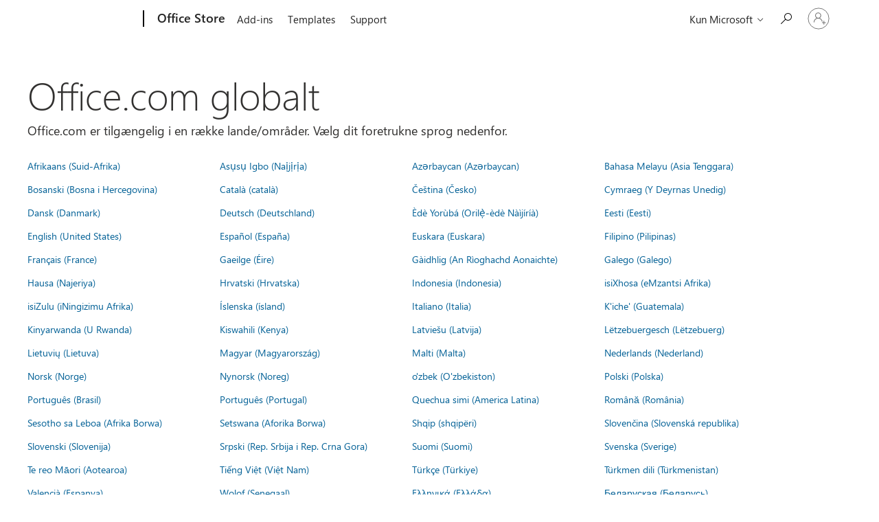

--- FILE ---
content_type: text/html; charset=utf-8
request_url: https://store.office.com/worldwide.aspx?rs=da-DK&returnURL=https%3A%2F%2Fwww.onenote.com%2Fapps%3Fomkt%3Dda-DK&cmapid=5
body_size: 79627
content:




<!DOCTYPE html>

<html id="PageHtml" lang="da-DK" class="js">
<head>
    <meta charset="utf-8" />
    <meta name="viewport" content="width=device-width, initial-scale=1.0" />
    <meta name="description" content="Office.com er tilg&#xE6;ngelig i en r&#xE6;kke lande/omr&#xE5;der. V&#xE6;lg dit foretrukne sprog." />
    <title>Office.com globalt</title>
    <link rel="stylesheet" href="https://www.microsoft.com/onerfstatics/marketingsites-wcus-prod/west-european/shell/_scrf/css/themes=default.device=uplevel_web_pc/63-57d110/c9-be0100/a6-e969ef/43-9f2e7c/82-8b5456/a0-5d3913/4f-460e79/ae-f1ac0c?ver=2.0&amp;_cf=02242021_3231" type="text/css" media="all" />

    
    <link rel="stylesheet" href="https://res.cdn.office.net/s01-omex/marketplace/storepages/css/site.686b29d6c7059a1e65b7.css" />
    

            
    
    <link rel="stylesheet" href="https://res.cdn.office.net/s01-omex/marketplace/storepages/css/worldwide.5d1f8aab7969b087e0b1.css" />
    


    
    <script src="https://res.cdn.office.net/s01-omex/marketplace/storepages/js/125.aa86082ebaabef97c0d4.js" type="text/javascript"></script>
    
    <script src="https://res.cdn.office.net/s01-omex/marketplace/storepages/js/66.2fba4cb2d5bef5dcb39c.js" type="text/javascript"></script>
    
    <script src="https://res.cdn.office.net/s01-omex/marketplace/storepages/js/logger.471e7b82d976afae07b5.js" type="text/javascript"></script>
    
    <script src="https://res.cdn.office.net/s01-omex/marketplace/storepages/js/271.b334ea2919e83c3b3ce7.js" type="text/javascript"></script>
    
    <script src="https://res.cdn.office.net/s01-omex/marketplace/storepages/js/site.29efd9921a4d2eaad64a.js" type="text/javascript"></script>
    
    <script type="text/javascript" nonce="HDL&#x2B;f&#x2B;EHwvai8i/iJi92QzEyM9VMVVrRVvRWp5uqjmk=">
        const config = {
            ariaTenantToken: "7d205056d7a94a31bac3c71315ac581c-af6782c7-4f91-4aab-b63f-aee9321be984-6601",
            language: "da-DK",
            region: "DK",
            correlation: "c8a54b41-6302-29e8-454c-4c991af61536"
        };
        StorePages.loggerSetUp(config);
        StorePages.pageLoadActivity("WorldWide_Index");
    </script>
    


<script type="text/javascript" nonce="HDL&#x2B;f&#x2B;EHwvai8i/iJi92QzEyM9VMVVrRVvRWp5uqjmk=">
    var meControlOptions = {"meControlOptions":{"rpData":{"msaInfo":{"signInUrl":"https://store.office.com/oidcLogin?ru=%2Fworldwide.aspx%3Frs%3Dda-DK%26returnURL%3Dhttps%253A%252F%252Fwww.onenote.com%252Fapps%253Fomkt%253Dda-DK%26cmapid%3D5","signOutUrl":"https://store.office.com/estslogout?ru=%2F","accountSettingsUrl":""},"aadInfo":{"signInUrl":"https://store.office.com/oidcLogin?ru=%2Fworldwide.aspx%3Frs%3Dda-DK%26returnURL%3Dhttps%253A%252F%252Fwww.onenote.com%252Fapps%253Fomkt%253Dda-DK%26cmapid%3D5","signOutUrl":"https://store.office.com/estslogout?ru=%2F","accountSettingsUrl":""},"preferredIdp":"msa"},"userData":{"authenticatedState":3,"firstName":null,"lastName":null,"memberName":null,"cid":null,"tileUrl":null,"idp":"msa"}}};

    if (window.msCommonShell) {
        window.msCommonShell.load(meControlOptions);
    }
    else {
        window.onShellReadyToLoad = function () {
            window.onShellReadyToLoad = null;
            window.msCommonShell.load(meControlOptions);
        };
    }
</script>

</head>
<body id="PageBody" class="ms-Fabric accessiblePage" style="overflow-x:hidden;" dir="ltr">
    <div id="headerArea" class="uhf"  data-m='{"cN":"headerArea","cT":"Area_coreuiArea","id":"a1Body","sN":1,"aN":"Body"}'>
                <div id="headerRegion"      data-region-key="headerregion" data-m='{"cN":"headerRegion","cT":"Region_coreui-region","id":"r1a1","sN":1,"aN":"a1"}' >

    <div  id="headerUniversalHeader" data-m='{"cN":"headerUniversalHeader","cT":"Module_coreui-universalheader","id":"m1r1a1","sN":1,"aN":"r1a1"}'  data-module-id="Category|headerRegion|coreui-region|headerUniversalHeader|coreui-universalheader">
        


                        <div data-m='{"cN":"cookiebanner_cont","cT":"Container","id":"c1m1r1a1","sN":1,"aN":"m1r1a1"}'>

<div id="uhfCookieAlert" data-locale="da-dk">
    <div id="msccBannerV2"></div>
</div>

                            
                        </div>




        <a id="uhfSkipToMain" class="m-skip-to-main" href="javascript:void(0)" data-href="" tabindex="0" data-m='{"cN":"Skip to content_nonnav","id":"nn2m1r1a1","sN":2,"aN":"m1r1a1"}'>G&#229; til hovedindholdet</a>


<header class="c-uhfh context-uhf no-js c-sgl-stck c-category-header " itemscope="itemscope" data-header-footprint="/OfficeStore/WWOfficeStoreHeader, fromService: True"   data-magict="true"   itemtype="http://schema.org/Organization">
    <div class="theme-light js-global-head f-closed  global-head-cont" data-m='{"cN":"Universal Header_cont","cT":"Container","id":"c3m1r1a1","sN":3,"aN":"m1r1a1"}'>
        <div class="c-uhfh-gcontainer-st">
            <button type="button" class="c-action-trigger c-glyph glyph-global-nav-button" aria-label="All Microsoft expand to see list of Microsoft products and services" initialState-label="All Microsoft expand to see list of Microsoft products and services" toggleState-label="Close All Microsoft list" aria-expanded="false" data-m='{"cN":"Mobile menu button_nonnav","id":"nn1c3m1r1a1","sN":1,"aN":"c3m1r1a1"}'></button>
            <button type="button" class="c-action-trigger c-glyph glyph-arrow-htmllegacy c-close-search" aria-label="Luk s&#248;gning" aria-expanded="false" data-m='{"cN":"Close Search_nonnav","id":"nn2c3m1r1a1","sN":2,"aN":"c3m1r1a1"}'></button>
                    <a id="uhfLogo" class="c-logo c-sgl-stk-uhfLogo" itemprop="url" href="https://www.microsoft.com" aria-label="Microsoft" data-m='{"cN":"GlobalNav_Logo_cont","cT":"Container","id":"c3c3m1r1a1","sN":3,"aN":"c3m1r1a1"}'>
                        <img alt="" itemprop="logo" class="c-image" src="https://uhf.microsoft.com/images/microsoft/RE1Mu3b.png" role="presentation" aria-hidden="true" />
                        <span itemprop="name" role="presentation" aria-hidden="true">Microsoft</span>
                    </a>
            <div class="f-mobile-title">
                <button type="button" class="c-action-trigger c-glyph glyph-chevron-left" aria-label="Se flere menuindstillinger" data-m='{"cN":"Mobile back button_nonnav","id":"nn4c3m1r1a1","sN":4,"aN":"c3m1r1a1"}'></button>
                <span data-global-title="Microsoft-startside" class="js-mobile-title">Office Store</span>
                <button type="button" class="c-action-trigger c-glyph glyph-chevron-right" aria-label="Se flere menuindstillinger" data-m='{"cN":"Mobile forward button_nonnav","id":"nn5c3m1r1a1","sN":5,"aN":"c3m1r1a1"}'></button>
            </div>
                    <div class="c-show-pipe x-hidden-vp-mobile-st">
                        <a id="uhfCatLogo" class="c-logo c-cat-logo" href="https://store.office.com" aria-label="Office Store" itemprop="url" data-m='{"cN":"CatNav_Office Store_nav","id":"n6c3m1r1a1","sN":6,"aN":"c3m1r1a1"}'>
                                <span>Office Store</span>
                        </a>
                    </div>
                <div class="cat-logo-button-cont x-hidden">
                        <button type="button" id="uhfCatLogoButton" class="c-cat-logo-button x-hidden" aria-expanded="false" aria-label="Office Store" data-m='{"cN":"Office Store_nonnav","id":"nn7c3m1r1a1","sN":7,"aN":"c3m1r1a1"}'>
                            Office Store
                        </button>
                </div>



                    <nav id="uhf-g-nav" aria-label="Genvejsmenu" class="c-uhfh-gnav" data-m='{"cN":"Category nav_cont","cT":"Container","id":"c8c3m1r1a1","sN":8,"aN":"c3m1r1a1"}'>
            <ul class="js-paddle-items">
                    <li class="single-link js-nav-menu x-hidden-none-mobile-vp uhf-menu-item">
                        <a class="c-uhf-nav-link" href="https://store.office.com" data-m='{"cN":"CatNav_Hjem_nav","id":"n1c8c3m1r1a1","sN":1,"aN":"c8c3m1r1a1"}' > Hjem </a>
                    </li>
                                        <li class="single-link js-nav-menu uhf-menu-item">
                            <a id="c-shellmenu_0" class="c-uhf-nav-link" href="https://store.office.com" data-m='{"cN":"CatNav_MenuAddins_nav","id":"n2c8c3m1r1a1","sN":2,"aN":"c8c3m1r1a1"}'>Add-ins</a>
                        </li>
                        <li class="single-link js-nav-menu uhf-menu-item">
                            <a id="c-shellmenu_1" class="c-uhf-nav-link" href="https://templates.office.com/" data-m='{"cN":"CatNav_MenuTemplates_nav","id":"n3c8c3m1r1a1","sN":3,"aN":"c8c3m1r1a1"}'>Templates</a>
                        </li>
                        <li class="single-link js-nav-menu uhf-menu-item">
                            <a id="c-shellmenu_2" class="c-uhf-nav-link" href="https://support.office.com/" data-m='{"cN":"CatNav_MenuSupport_nav","id":"n4c8c3m1r1a1","sN":4,"aN":"c8c3m1r1a1"}'>Support</a>
                        </li>


                <li id="overflow-menu" class="overflow-menu x-hidden uhf-menu-item">
                        <div class="c-uhf-menu js-nav-menu">
        <button data-m='{"pid":"Mere","id":"nn5c8c3m1r1a1","sN":5,"aN":"c8c3m1r1a1"}' type="button" aria-label="Mere" aria-expanded="false">Mere</button>
        <ul id="overflow-menu-list" aria-hidden="true" class="overflow-menu-list">
        </ul>
    </div>

                </li>
                            </ul>
            
        </nav>


            <div class="c-uhfh-actions" data-m='{"cN":"Header actions_cont","cT":"Container","id":"c9c3m1r1a1","sN":9,"aN":"c3m1r1a1"}'>
                <div class="wf-menu">        <nav id="uhf-c-nav" aria-label="Alle Microsoft-menu" data-m='{"cN":"GlobalNav_cont","cT":"Container","id":"c1c9c3m1r1a1","sN":1,"aN":"c9c3m1r1a1"}'>
            <ul class="js-paddle-items">
                <li>
                    <div class="c-uhf-menu js-nav-menu">
                        <button type="button" class="c-button-logo all-ms-nav" aria-expanded="false" data-m='{"cN":"GlobalNav_More_nonnav","id":"nn1c1c9c3m1r1a1","sN":1,"aN":"c1c9c3m1r1a1"}'> <span>Kun Microsoft</span></button>
                        <ul class="f-multi-column f-multi-column-6" aria-hidden="true" data-m='{"cN":"More_cont","cT":"Container","id":"c2c1c9c3m1r1a1","sN":2,"aN":"c1c9c3m1r1a1"}'>
                                    <li class="c-w0-contr">
            <h2 class="c-uhf-sronly">Global</h2>
            <ul class="c-w0">
        <li class="js-nav-menu single-link" data-m='{"cN":"M365_cont","cT":"Container","id":"c1c2c1c9c3m1r1a1","sN":1,"aN":"c2c1c9c3m1r1a1"}'>
            <a id="shellmenu_3" class="js-subm-uhf-nav-link" href="https://www.microsoft.com/da-dk/microsoft-365" data-m='{"cN":"W0Nav_M365_nav","id":"n1c1c2c1c9c3m1r1a1","sN":1,"aN":"c1c2c1c9c3m1r1a1"}'>Microsoft 365</a>
            
        </li>
        <li class="js-nav-menu single-link" data-m='{"cN":"Teams_cont","cT":"Container","id":"c2c2c1c9c3m1r1a1","sN":2,"aN":"c2c1c9c3m1r1a1"}'>
            <a id="l0_Teams" class="js-subm-uhf-nav-link" href="https://www.microsoft.com/da-dk/microsoft-teams/group-chat-software" data-m='{"cN":"W0Nav_Teams_nav","id":"n1c2c2c1c9c3m1r1a1","sN":1,"aN":"c2c2c1c9c3m1r1a1"}'>Teams</a>
            
        </li>
        <li class="js-nav-menu single-link" data-m='{"cN":"Copilot_cont","cT":"Container","id":"c3c2c1c9c3m1r1a1","sN":3,"aN":"c2c1c9c3m1r1a1"}'>
            <a id="shellmenu_5" class="js-subm-uhf-nav-link" href="https://copilot.microsoft.com/" data-m='{"cN":"W0Nav_Copilot_nav","id":"n1c3c2c1c9c3m1r1a1","sN":1,"aN":"c3c2c1c9c3m1r1a1"}'>Copilot</a>
            
        </li>
        <li class="js-nav-menu single-link" data-m='{"cN":"Windows_cont","cT":"Container","id":"c4c2c1c9c3m1r1a1","sN":4,"aN":"c2c1c9c3m1r1a1"}'>
            <a id="shellmenu_6" class="js-subm-uhf-nav-link" href="https://www.microsoft.com/da-dk/windows/" data-m='{"cN":"W0Nav_Windows_nav","id":"n1c4c2c1c9c3m1r1a1","sN":1,"aN":"c4c2c1c9c3m1r1a1"}'>Windows</a>
            
        </li>
        <li class="js-nav-menu single-link" data-m='{"cN":"Surface_cont","cT":"Container","id":"c5c2c1c9c3m1r1a1","sN":5,"aN":"c2c1c9c3m1r1a1"}'>
            <a id="shellmenu_7" class="js-subm-uhf-nav-link" href="https://www.microsoft.com/surface" data-m='{"cN":"W0Nav_Surface_nav","id":"n1c5c2c1c9c3m1r1a1","sN":1,"aN":"c5c2c1c9c3m1r1a1"}'>Surface</a>
            
        </li>
        <li class="js-nav-menu single-link" data-m='{"cN":"Xbox_cont","cT":"Container","id":"c6c2c1c9c3m1r1a1","sN":6,"aN":"c2c1c9c3m1r1a1"}'>
            <a id="shellmenu_8" class="js-subm-uhf-nav-link" href="https://www.xbox.com/" data-m='{"cN":"W0Nav_Xbox_nav","id":"n1c6c2c1c9c3m1r1a1","sN":1,"aN":"c6c2c1c9c3m1r1a1"}'>Xbox</a>
            
        </li>
        <li class="js-nav-menu single-link" data-m='{"cN":"Deals_cont","cT":"Container","id":"c7c2c1c9c3m1r1a1","sN":7,"aN":"c2c1c9c3m1r1a1"}'>
            <a id="shellmenu_9" class="js-subm-uhf-nav-link" href="https://www.microsoft.com/da-dk/store/b/sale?icid=TopNavDealsSale" data-m='{"cN":"W0Nav_Deals_nav","id":"n1c7c2c1c9c3m1r1a1","sN":1,"aN":"c7c2c1c9c3m1r1a1"}'>Tilbud</a>
            
        </li>
        <li class="js-nav-menu single-link" data-m='{"cN":"Small Business_cont","cT":"Container","id":"c8c2c1c9c3m1r1a1","sN":8,"aN":"c2c1c9c3m1r1a1"}'>
            <a id="l0_SmallBusiness" class="js-subm-uhf-nav-link" href="https://www.microsoft.com/da-dk/store/b/business" data-m='{"cN":"W0Nav_Small Business_nav","id":"n1c8c2c1c9c3m1r1a1","sN":1,"aN":"c8c2c1c9c3m1r1a1"}'>Sm&#229; virksomheder</a>
            
        </li>
        <li class="js-nav-menu single-link" data-m='{"cN":"Support_cont","cT":"Container","id":"c9c2c1c9c3m1r1a1","sN":9,"aN":"c2c1c9c3m1r1a1"}'>
            <a id="l1_support" class="js-subm-uhf-nav-link" href="https://support.microsoft.com/da-dk" data-m='{"cN":"W0Nav_Support_nav","id":"n1c9c2c1c9c3m1r1a1","sN":1,"aN":"c9c2c1c9c3m1r1a1"}'>Support</a>
            
        </li>
            </ul>
        </li>

<li class="f-sub-menu js-nav-menu nested-menu" data-m='{"cT":"Container","id":"c10c2c1c9c3m1r1a1","sN":10,"aN":"c2c1c9c3m1r1a1"}'>

    <span id="uhf-navspn-shellmenu_13-span" style="display:none"   f-multi-parent="true" aria-expanded="false" data-m='{"id":"nn1c10c2c1c9c3m1r1a1","sN":1,"aN":"c10c2c1c9c3m1r1a1"}'>Software</span>
    <button id="uhf-navbtn-shellmenu_13-button" type="button"   f-multi-parent="true" aria-expanded="false" data-m='{"id":"nn2c10c2c1c9c3m1r1a1","sN":2,"aN":"c10c2c1c9c3m1r1a1"}'>Software</button>
    <ul aria-hidden="true" aria-labelledby="uhf-navspn-shellmenu_13-span">
        <li class="js-nav-menu single-link" data-m='{"cN":"More_Software_WindowsApps_cont","cT":"Container","id":"c3c10c2c1c9c3m1r1a1","sN":3,"aN":"c10c2c1c9c3m1r1a1"}'>
            <a id="shellmenu_14" class="js-subm-uhf-nav-link" href="https://apps.microsoft.com/home" data-m='{"cN":"GlobalNav_More_Software_WindowsApps_nav","id":"n1c3c10c2c1c9c3m1r1a1","sN":1,"aN":"c3c10c2c1c9c3m1r1a1"}'>Windows-apps</a>
            
        </li>
        <li class="js-nav-menu single-link" data-m='{"cN":"More_Software_OneDrive_cont","cT":"Container","id":"c4c10c2c1c9c3m1r1a1","sN":4,"aN":"c10c2c1c9c3m1r1a1"}'>
            <a id="shellmenu_15" class="js-subm-uhf-nav-link" href="https://www.microsoft.com/da-dk/microsoft-365/onedrive/online-cloud-storage" data-m='{"cN":"GlobalNav_More_Software_OneDrive_nav","id":"n1c4c10c2c1c9c3m1r1a1","sN":1,"aN":"c4c10c2c1c9c3m1r1a1"}'>OneDrive</a>
            
        </li>
        <li class="js-nav-menu single-link" data-m='{"cN":"More_Software_Outlook_cont","cT":"Container","id":"c5c10c2c1c9c3m1r1a1","sN":5,"aN":"c10c2c1c9c3m1r1a1"}'>
            <a id="shellmenu_16" class="js-subm-uhf-nav-link" href="https://www.microsoft.com/da-dk/microsoft-365/outlook/email-and-calendar-software-microsoft-outlook" data-m='{"cN":"GlobalNav_More_Software_Outlook_nav","id":"n1c5c10c2c1c9c3m1r1a1","sN":1,"aN":"c5c10c2c1c9c3m1r1a1"}'>Outlook</a>
            
        </li>
        <li class="js-nav-menu single-link" data-m='{"cN":"More_Software_Skype_cont","cT":"Container","id":"c6c10c2c1c9c3m1r1a1","sN":6,"aN":"c10c2c1c9c3m1r1a1"}'>
            <a id="shellmenu_17" class="js-subm-uhf-nav-link" href="https://support.microsoft.com/da-dk/office/skift-fra-skype-til-microsoft-teams-free-3c0caa26-d9db-4179-bcb3-930ae2c87570?icid=DSM_All_Skype" data-m='{"cN":"GlobalNav_More_Software_Skype_nav","id":"n1c6c10c2c1c9c3m1r1a1","sN":1,"aN":"c6c10c2c1c9c3m1r1a1"}'>Skift fra Skype til Teams</a>
            
        </li>
        <li class="js-nav-menu single-link" data-m='{"cN":"More_Software_OneNote_cont","cT":"Container","id":"c7c10c2c1c9c3m1r1a1","sN":7,"aN":"c10c2c1c9c3m1r1a1"}'>
            <a id="shellmenu_18" class="js-subm-uhf-nav-link" href="https://www.microsoft.com/da-dk/microsoft-365/onenote/digital-note-taking-app" data-m='{"cN":"GlobalNav_More_Software_OneNote_nav","id":"n1c7c10c2c1c9c3m1r1a1","sN":1,"aN":"c7c10c2c1c9c3m1r1a1"}'>OneNote</a>
            
        </li>
        <li class="js-nav-menu single-link" data-m='{"cN":"More_Software_Microsoft Teams_cont","cT":"Container","id":"c8c10c2c1c9c3m1r1a1","sN":8,"aN":"c10c2c1c9c3m1r1a1"}'>
            <a id="shellmenu_19" class="js-subm-uhf-nav-link" href="https://www.microsoft.com/da-dk/microsoft-teams/group-chat-software" data-m='{"cN":"GlobalNav_More_Software_Microsoft Teams_nav","id":"n1c8c10c2c1c9c3m1r1a1","sN":1,"aN":"c8c10c2c1c9c3m1r1a1"}'>Microsoft Teams</a>
            
        </li>
    </ul>
    
</li>
<li class="f-sub-menu js-nav-menu nested-menu" data-m='{"cN":"PCsAndDevices_cont","cT":"Container","id":"c11c2c1c9c3m1r1a1","sN":11,"aN":"c2c1c9c3m1r1a1"}'>

    <span id="uhf-navspn-shellmenu_20-span" style="display:none"   f-multi-parent="true" aria-expanded="false" data-m='{"cN":"GlobalNav_PCsAndDevices_nonnav","id":"nn1c11c2c1c9c3m1r1a1","sN":1,"aN":"c11c2c1c9c3m1r1a1"}'>Pc&#39;er og enheder</span>
    <button id="uhf-navbtn-shellmenu_20-button" type="button"   f-multi-parent="true" aria-expanded="false" data-m='{"cN":"GlobalNav_PCsAndDevices_nonnav","id":"nn2c11c2c1c9c3m1r1a1","sN":2,"aN":"c11c2c1c9c3m1r1a1"}'>Pc&#39;er og enheder</button>
    <ul aria-hidden="true" aria-labelledby="uhf-navspn-shellmenu_20-span">
        <li class="js-nav-menu single-link" data-m='{"cN":"More_PCsAndDevices_ShopXbox_cont","cT":"Container","id":"c3c11c2c1c9c3m1r1a1","sN":3,"aN":"c11c2c1c9c3m1r1a1"}'>
            <a id="shellmenu_21" class="js-subm-uhf-nav-link" href="https://www.microsoft.com/da-dk/store/b/xbox?icid=CNavDevicesXbox" data-m='{"cN":"GlobalNav_More_PCsAndDevices_ShopXbox_nav","id":"n1c3c11c2c1c9c3m1r1a1","sN":1,"aN":"c3c11c2c1c9c3m1r1a1"}'>K&#248;b Xbox</a>
            
        </li>
        <li class="js-nav-menu single-link" data-m='{"cN":"More_PCsAndDevices_Accessories_cont","cT":"Container","id":"c4c11c2c1c9c3m1r1a1","sN":4,"aN":"c11c2c1c9c3m1r1a1"}'>
            <a id="shellmenu_22" class="js-subm-uhf-nav-link" href="https://www.microsoft.com/da-dk/store/b/accessories?icid=CNavDevicesAccessories" data-m='{"cN":"GlobalNav_More_PCsAndDevices_Accessories_nav","id":"n1c4c11c2c1c9c3m1r1a1","sN":1,"aN":"c4c11c2c1c9c3m1r1a1"}'>Alt tilbeh&#248;r</a>
            
        </li>
    </ul>
    
</li>
<li class="f-sub-menu js-nav-menu nested-menu" data-m='{"cT":"Container","id":"c12c2c1c9c3m1r1a1","sN":12,"aN":"c2c1c9c3m1r1a1"}'>

    <span id="uhf-navspn-shellmenu_23-span" style="display:none"   f-multi-parent="true" aria-expanded="false" data-m='{"id":"nn1c12c2c1c9c3m1r1a1","sN":1,"aN":"c12c2c1c9c3m1r1a1"}'>Underholdning</span>
    <button id="uhf-navbtn-shellmenu_23-button" type="button"   f-multi-parent="true" aria-expanded="false" data-m='{"id":"nn2c12c2c1c9c3m1r1a1","sN":2,"aN":"c12c2c1c9c3m1r1a1"}'>Underholdning</button>
    <ul aria-hidden="true" aria-labelledby="uhf-navspn-shellmenu_23-span">
        <li class="js-nav-menu single-link" data-m='{"cN":"More_Entertainment_XboxGamePassUltimate_cont","cT":"Container","id":"c3c12c2c1c9c3m1r1a1","sN":3,"aN":"c12c2c1c9c3m1r1a1"}'>
            <a id="shellmenu_24" class="js-subm-uhf-nav-link" href="https://www.xbox.com/da-dk/games/store/xbox-game-pass-ultimate/cfq7ttc0khs0?icid=DSM_All_XboxGamePassUltimate" data-m='{"cN":"GlobalNav_More_Entertainment_XboxGamePassUltimate_nav","id":"n1c3c12c2c1c9c3m1r1a1","sN":1,"aN":"c3c12c2c1c9c3m1r1a1"}'>Xbox Game Pass Ultimate</a>
            
        </li>
        <li class="js-nav-menu single-link" data-m='{"cN":"More_Entertainment_XboxGames_cont","cT":"Container","id":"c4c12c2c1c9c3m1r1a1","sN":4,"aN":"c12c2c1c9c3m1r1a1"}'>
            <a id="shellmenu_25" class="js-subm-uhf-nav-link" href="https://www.microsoft.com/da-dk/store/top-paid/games/xbox" data-m='{"cN":"GlobalNav_More_Entertainment_XboxGames_nav","id":"n1c4c12c2c1c9c3m1r1a1","sN":1,"aN":"c4c12c2c1c9c3m1r1a1"}'>Xbox og spil</a>
            
        </li>
        <li class="js-nav-menu single-link" data-m='{"cN":"More_Entertainment_PCGames_cont","cT":"Container","id":"c5c12c2c1c9c3m1r1a1","sN":5,"aN":"c12c2c1c9c3m1r1a1"}'>
            <a id="shellmenu_26" class="js-subm-uhf-nav-link" href="https://apps.microsoft.com/games" data-m='{"cN":"GlobalNav_More_Entertainment_PCGames_nav","id":"n1c5c12c2c1c9c3m1r1a1","sN":1,"aN":"c5c12c2c1c9c3m1r1a1"}'>Pc-spil</a>
            
        </li>
    </ul>
    
</li>
<li class="f-sub-menu js-nav-menu nested-menu" data-m='{"cT":"Container","id":"c13c2c1c9c3m1r1a1","sN":13,"aN":"c2c1c9c3m1r1a1"}'>

    <span id="uhf-navspn-shellmenu_27-span" style="display:none"   f-multi-parent="true" aria-expanded="false" data-m='{"id":"nn1c13c2c1c9c3m1r1a1","sN":1,"aN":"c13c2c1c9c3m1r1a1"}'>Til virksomheder</span>
    <button id="uhf-navbtn-shellmenu_27-button" type="button"   f-multi-parent="true" aria-expanded="false" data-m='{"id":"nn2c13c2c1c9c3m1r1a1","sN":2,"aN":"c13c2c1c9c3m1r1a1"}'>Til virksomheder</button>
    <ul aria-hidden="true" aria-labelledby="uhf-navspn-shellmenu_27-span">
        <li class="js-nav-menu single-link" data-m='{"cN":"More_Business_AI_cont","cT":"Container","id":"c3c13c2c1c9c3m1r1a1","sN":3,"aN":"c13c2c1c9c3m1r1a1"}'>
            <a id="shellmenu_28" class="js-subm-uhf-nav-link" href="https://www.microsoft.com/da-dk/ai?icid=DSM_All_AI" data-m='{"cN":"GlobalNav_More_Business_AI_nav","id":"n1c3c13c2c1c9c3m1r1a1","sN":1,"aN":"c3c13c2c1c9c3m1r1a1"}'>Kunstig intelligens</a>
            
        </li>
        <li class="js-nav-menu single-link" data-m='{"cN":"More_Business_Microsoft Security_cont","cT":"Container","id":"c4c13c2c1c9c3m1r1a1","sN":4,"aN":"c13c2c1c9c3m1r1a1"}'>
            <a id="shellmenu_29" class="js-subm-uhf-nav-link" href="https://www.microsoft.com/da-dk/security" data-m='{"cN":"GlobalNav_More_Business_Microsoft Security_nav","id":"n1c4c13c2c1c9c3m1r1a1","sN":1,"aN":"c4c13c2c1c9c3m1r1a1"}'>Microsoft Security</a>
            
        </li>
        <li class="js-nav-menu single-link" data-m='{"cN":"More_DeveloperAndIT_Azure_cont","cT":"Container","id":"c5c13c2c1c9c3m1r1a1","sN":5,"aN":"c13c2c1c9c3m1r1a1"}'>
            <a id="shellmenu_30" class="js-subm-uhf-nav-link" href="https://azure.microsoft.com/" data-m='{"cN":"GlobalNav_More_DeveloperAndIT_Azure_nav","id":"n1c5c13c2c1c9c3m1r1a1","sN":1,"aN":"c5c13c2c1c9c3m1r1a1"}'>Azure</a>
            
        </li>
        <li class="js-nav-menu single-link" data-m='{"cN":"More_Business_MicrosoftDynamics365_cont","cT":"Container","id":"c6c13c2c1c9c3m1r1a1","sN":6,"aN":"c13c2c1c9c3m1r1a1"}'>
            <a id="shellmenu_31" class="js-subm-uhf-nav-link" href="https://www.microsoft.com/da-dk/dynamics-365" data-m='{"cN":"GlobalNav_More_Business_MicrosoftDynamics365_nav","id":"n1c6c13c2c1c9c3m1r1a1","sN":1,"aN":"c6c13c2c1c9c3m1r1a1"}'>Dynamics 365</a>
            
        </li>
        <li class="js-nav-menu single-link" data-m='{"cN":"More_Business_Microsoft365forbusiness_cont","cT":"Container","id":"c7c13c2c1c9c3m1r1a1","sN":7,"aN":"c13c2c1c9c3m1r1a1"}'>
            <a id="shellmenu_32" class="js-subm-uhf-nav-link" href="https://www.microsoft.com/da-dk/microsoft-365/business" data-m='{"cN":"GlobalNav_More_Business_Microsoft365forbusiness_nav","id":"n1c7c13c2c1c9c3m1r1a1","sN":1,"aN":"c7c13c2c1c9c3m1r1a1"}'>Microsoft 365 til virksomheder</a>
            
        </li>
        <li class="js-nav-menu single-link" data-m='{"cN":"More_Business_MicrosoftPowerPlatform_cont","cT":"Container","id":"c8c13c2c1c9c3m1r1a1","sN":8,"aN":"c13c2c1c9c3m1r1a1"}'>
            <a id="shellmenu_33" class="js-subm-uhf-nav-link" href="https://www.microsoft.com/da-dk/power-platform" data-m='{"cN":"GlobalNav_More_Business_MicrosoftPowerPlatform_nav","id":"n1c8c13c2c1c9c3m1r1a1","sN":1,"aN":"c8c13c2c1c9c3m1r1a1"}'>Microsoft Power Platform</a>
            
        </li>
        <li class="js-nav-menu single-link" data-m='{"cN":"More_Business_Windows365_cont","cT":"Container","id":"c9c13c2c1c9c3m1r1a1","sN":9,"aN":"c13c2c1c9c3m1r1a1"}'>
            <a id="shellmenu_34" class="js-subm-uhf-nav-link" href="https://www.microsoft.com/da-dk/windows-365" data-m='{"cN":"GlobalNav_More_Business_Windows365_nav","id":"n1c9c13c2c1c9c3m1r1a1","sN":1,"aN":"c9c13c2c1c9c3m1r1a1"}'>Windows 365</a>
            
        </li>
    </ul>
    
</li>
<li class="f-sub-menu js-nav-menu nested-menu" data-m='{"cT":"Container","id":"c14c2c1c9c3m1r1a1","sN":14,"aN":"c2c1c9c3m1r1a1"}'>

    <span id="uhf-navspn-shellmenu_35-span" style="display:none"   f-multi-parent="true" aria-expanded="false" data-m='{"id":"nn1c14c2c1c9c3m1r1a1","sN":1,"aN":"c14c2c1c9c3m1r1a1"}'>Udvikleren &amp; IT</span>
    <button id="uhf-navbtn-shellmenu_35-button" type="button"   f-multi-parent="true" aria-expanded="false" data-m='{"id":"nn2c14c2c1c9c3m1r1a1","sN":2,"aN":"c14c2c1c9c3m1r1a1"}'>Udvikleren &amp; IT</button>
    <ul aria-hidden="true" aria-labelledby="uhf-navspn-shellmenu_35-span">
        <li class="js-nav-menu single-link" data-m='{"cN":"More_DeveloperAndIT_MicrosoftDeveloper_cont","cT":"Container","id":"c3c14c2c1c9c3m1r1a1","sN":3,"aN":"c14c2c1c9c3m1r1a1"}'>
            <a id="shellmenu_36" class="js-subm-uhf-nav-link" href="https://developer.microsoft.com/en-us/?icid=DSM_All_Developper" data-m='{"cN":"GlobalNav_More_DeveloperAndIT_MicrosoftDeveloper_nav","id":"n1c3c14c2c1c9c3m1r1a1","sN":1,"aN":"c3c14c2c1c9c3m1r1a1"}'>Microsoft Udvikler</a>
            
        </li>
        <li class="js-nav-menu single-link" data-m='{"cN":"More_DeveloperAndIT_MicrosoftLearn_cont","cT":"Container","id":"c4c14c2c1c9c3m1r1a1","sN":4,"aN":"c14c2c1c9c3m1r1a1"}'>
            <a id="shellmenu_37" class="js-subm-uhf-nav-link" href="https://learn.microsoft.com/" data-m='{"cN":"GlobalNav_More_DeveloperAndIT_MicrosoftLearn_nav","id":"n1c4c14c2c1c9c3m1r1a1","sN":1,"aN":"c4c14c2c1c9c3m1r1a1"}'>Microsoft Learn</a>
            
        </li>
        <li class="js-nav-menu single-link" data-m='{"cN":"More_DeveloperAndIT_SupportForAIMarketplaceApps_cont","cT":"Container","id":"c5c14c2c1c9c3m1r1a1","sN":5,"aN":"c14c2c1c9c3m1r1a1"}'>
            <a id="shellmenu_38" class="js-subm-uhf-nav-link" href="https://www.microsoft.com/software-development-companies/offers-benefits/isv-success?icid=DSM_All_SupportAIMarketplace&amp;ocid=cmm3atxvn98" data-m='{"cN":"GlobalNav_More_DeveloperAndIT_SupportForAIMarketplaceApps_nav","id":"n1c5c14c2c1c9c3m1r1a1","sN":1,"aN":"c5c14c2c1c9c3m1r1a1"}'>Underst&#248;ttelse af AI-markedspladsapps</a>
            
        </li>
        <li class="js-nav-menu single-link" data-m='{"cN":"More_DeveloperAndIT_MicrosoftTechCommunity_cont","cT":"Container","id":"c6c14c2c1c9c3m1r1a1","sN":6,"aN":"c14c2c1c9c3m1r1a1"}'>
            <a id="shellmenu_39" class="js-subm-uhf-nav-link" href="https://techcommunity.microsoft.com/" data-m='{"cN":"GlobalNav_More_DeveloperAndIT_MicrosoftTechCommunity_nav","id":"n1c6c14c2c1c9c3m1r1a1","sN":1,"aN":"c6c14c2c1c9c3m1r1a1"}'>Microsofts tekniske community</a>
            
        </li>
        <li class="js-nav-menu single-link" data-m='{"cN":"More_DeveloperAndIT_Marketplace_cont","cT":"Container","id":"c7c14c2c1c9c3m1r1a1","sN":7,"aN":"c14c2c1c9c3m1r1a1"}'>
            <a id="shellmenu_40" class="js-subm-uhf-nav-link" href="https://marketplace.microsoft.com?icid=DSM_All_Marketplace&amp;ocid=cmm3atxvn98" data-m='{"cN":"GlobalNav_More_DeveloperAndIT_Marketplace_nav","id":"n1c7c14c2c1c9c3m1r1a1","sN":1,"aN":"c7c14c2c1c9c3m1r1a1"}'>Microsoft Marketplace</a>
            
        </li>
        <li class="js-nav-menu single-link" data-m='{"cN":"More_DeveloperAndIT_VisualStudio_cont","cT":"Container","id":"c8c14c2c1c9c3m1r1a1","sN":8,"aN":"c14c2c1c9c3m1r1a1"}'>
            <a id="shellmenu_41" class="js-subm-uhf-nav-link" href="https://visualstudio.microsoft.com/" data-m='{"cN":"GlobalNav_More_DeveloperAndIT_VisualStudio_nav","id":"n1c8c14c2c1c9c3m1r1a1","sN":1,"aN":"c8c14c2c1c9c3m1r1a1"}'>Visual Studio</a>
            
        </li>
        <li class="js-nav-menu single-link" data-m='{"cN":"More_DeveloperAndIT_MarketplaceRewards_cont","cT":"Container","id":"c9c14c2c1c9c3m1r1a1","sN":9,"aN":"c14c2c1c9c3m1r1a1"}'>
            <a id="shellmenu_42" class="js-subm-uhf-nav-link" href="https://www.microsoft.com/software-development-companies/offers-benefits/marketplace-rewards?icid=DSM_All_MarketplaceRewards&amp;ocid=cmm3atxvn98" data-m='{"cN":"GlobalNav_More_DeveloperAndIT_MarketplaceRewards_nav","id":"n1c9c14c2c1c9c3m1r1a1","sN":1,"aN":"c9c14c2c1c9c3m1r1a1"}'>Marketplace Rewards</a>
            
        </li>
    </ul>
    
</li>
<li class="f-sub-menu js-nav-menu nested-menu" data-m='{"cT":"Container","id":"c15c2c1c9c3m1r1a1","sN":15,"aN":"c2c1c9c3m1r1a1"}'>

    <span id="uhf-navspn-shellmenu_43-span" style="display:none"   f-multi-parent="true" aria-expanded="false" data-m='{"id":"nn1c15c2c1c9c3m1r1a1","sN":1,"aN":"c15c2c1c9c3m1r1a1"}'>Andet</span>
    <button id="uhf-navbtn-shellmenu_43-button" type="button"   f-multi-parent="true" aria-expanded="false" data-m='{"id":"nn2c15c2c1c9c3m1r1a1","sN":2,"aN":"c15c2c1c9c3m1r1a1"}'>Andet</button>
    <ul aria-hidden="true" aria-labelledby="uhf-navspn-shellmenu_43-span">
        <li class="js-nav-menu single-link" data-m='{"cN":"More_Other_FreeDownloadsAndSecurity_cont","cT":"Container","id":"c3c15c2c1c9c3m1r1a1","sN":3,"aN":"c15c2c1c9c3m1r1a1"}'>
            <a id="shellmenu_44" class="js-subm-uhf-nav-link" href="https://www.microsoft.com/da-dk/download" data-m='{"cN":"GlobalNav_More_Other_FreeDownloadsAndSecurity_nav","id":"n1c3c15c2c1c9c3m1r1a1","sN":1,"aN":"c3c15c2c1c9c3m1r1a1"}'>Gratis downloads og sikkerhed</a>
            
        </li>
        <li class="js-nav-menu single-link" data-m='{"cN":"More_Other_Education_cont","cT":"Container","id":"c4c15c2c1c9c3m1r1a1","sN":4,"aN":"c15c2c1c9c3m1r1a1"}'>
            <a id="shellmenu_45" class="js-subm-uhf-nav-link" href="https://www.microsoft.com/da-dk/education?icid=CNavMSCOML0_Studentsandeducation" data-m='{"cN":"GlobalNav_More_Other_Education_nav","id":"n1c4c15c2c1c9c3m1r1a1","sN":1,"aN":"c4c15c2c1c9c3m1r1a1"}'>Uddannelse</a>
            
        </li>
        <li class="js-nav-menu single-link" data-m='{"cN":"More_Other_GiftCards_cont","cT":"Container","id":"c5c15c2c1c9c3m1r1a1","sN":5,"aN":"c15c2c1c9c3m1r1a1"}'>
            <a id="shellmenu_46" class="js-subm-uhf-nav-link" href="https://www.microsoft.com/da-dk/store/b/gift-cards" data-m='{"cN":"GlobalNav_More_Other_GiftCards_nav","id":"n1c5c15c2c1c9c3m1r1a1","sN":1,"aN":"c5c15c2c1c9c3m1r1a1"}'>Gavekort</a>
            
        </li>
        <li class="js-nav-menu single-link" data-m='{"cN":"More_Other_Licensing_cont","cT":"Container","id":"c6c15c2c1c9c3m1r1a1","sN":6,"aN":"c15c2c1c9c3m1r1a1"}'>
            <a id="Licensing" class="js-subm-uhf-nav-link" href="https://www.microsoft.com/licensing/" data-m='{"cN":"GlobalNav_More_Other_Licensing_nav","id":"n1c6c15c2c1c9c3m1r1a1","sN":1,"aN":"c6c15c2c1c9c3m1r1a1"}'>Licensiering</a>
            
        </li>
    </ul>
    
</li>
                                                            <li class="f-multi-column-info">
                                    <a data-m='{"id":"n16c2c1c9c3m1r1a1","sN":16,"aN":"c2c1c9c3m1r1a1"}' href="https://www.microsoft.com/da-dk/sitemap" aria-label="" class="c-glyph">Vis oversigt over websted</a>
                                </li>
                            
                        </ul>
                    </div>
                </li>
            </ul>
        </nav>
</div>
                            <form class="c-search" autocomplete="off" id="searchForm" name="searchForm" role="search" action="/search.aspx" method="GET" data-seAutoSuggest='{"isAutosuggestDisabled":true,"queryParams":{"market":"da-dk","clientId":"7F27B536-CF6B-4C65-8638-A0F8CBDFCA65","sources":"Microsoft-Terms,Iris-Products,DCatAll-Products","filter":"+ClientType:StoreWeb","counts":"5,1,5"},"familyNames":{"Apps":"App","Books":"Bog","Bundles":"Bundt","Devices":"Enhed","Fees":"Fee","Games":"Spil","MusicAlbums":"Album","MusicTracks":"Sang","MusicVideos":"Video","MusicArtists":"Kunstner","OperatingSystem":"Operativsystem","Software":"Software","Movies":"Film","TV":"Tv","CSV":"Gavekort","VideoActor":"Skuespiller"}}' data-seautosuggestapi="https://www.microsoft.com/msstoreapiprod/api/autosuggest" data-m='{"cN":"GlobalNav_Search_cont","cT":"Container","id":"c3c1c9c3m1r1a1","sN":3,"aN":"c1c9c3m1r1a1"}' aria-expanded="false">
                                <input  id="cli_shellHeaderSearchInput" aria-label="S&#248;gning er udvidet" aria-expanded="false" aria-controls="universal-header-search-auto-suggest-transparent" aria-owns="universal-header-search-auto-suggest-ul" type="search" name="query" placeholder="Search the Office Store" data-m='{"cN":"SearchBox_nav","id":"n1c3c1c9c3m1r1a1","sN":1,"aN":"c3c1c9c3m1r1a1"}' data-toggle="tooltip" data-placement="right" title="Search the Office Store" />
                                    <input type="hidden" name="productgroup" value="" data-m='{"cN":"HiddenInput_nav","id":"n2c3c1c9c3m1r1a1","sN":2,"aN":"c3c1c9c3m1r1a1"}' />
                                    <input type="hidden" name="category" value="" data-m='{"cN":"HiddenInput_nav","id":"n3c3c1c9c3m1r1a1","sN":3,"aN":"c3c1c9c3m1r1a1"}' />
                                    <button id="search" aria-label="Search the Office Store" class="c-glyph" data-m='{"cN":"Search_nav","id":"n4c3c1c9c3m1r1a1","sN":4,"aN":"c3c1c9c3m1r1a1"}' data-bi-mto="true" aria-expanded="false" disabled="disabled">
                                        <span role="presentation">S&#248;g</span>
                                        <span role="tooltip" class="c-uhf-tooltip c-uhf-search-tooltip">Search the Office Store</span>
                                    </button>
                                <div class="m-auto-suggest" id="universal-header-search-auto-suggest-transparent" role="group">
                                    <ul class="c-menu" id="universal-header-search-auto-suggest-ul" aria-label="S&#248;geforslag" aria-hidden="true" data-bi-dnt="true" data-bi-mto="true" data-js-auto-suggest-position="default" role="listbox" data-tel="jsll" data-m='{"cN":"search suggestions_cont","cT":"Container","id":"c5c3c1c9c3m1r1a1","sN":5,"aN":"c3c1c9c3m1r1a1"}'></ul>
                                    <ul class="c-menu f-auto-suggest-no-results" aria-hidden="true" aria-label="Ingen resultater" data-js-auto-suggest-postion="default" data-js-auto-suggest-position="default" role="listbox">
                                        <li class="c-menu-item" role="option" aria-disabled="true"> <span tabindex="-1">Ingen resultater</span></li>
                                    </ul>
                                </div>
                                
                            </form>
                        <button data-m='{"cN":"cancel-search","pid":"Annuller Søg","id":"nn4c1c9c3m1r1a1","sN":4,"aN":"c1c9c3m1r1a1"}' id="cancel-search" class="cancel-search" aria-label="Annuller S&#248;g">
                            <span>Annuller</span>
                        </button>
                        <div id="meControl" class="c-me" data-bi-dnt="true" data-bi-mto="true"  data-signinsettings='{"containerId":"meControl","enabled":true,"headerHeight":48,"debug":false,"extensibleLinks":[],"userData":{"idp":"msa","firstName":"","lastName":"","memberName":"","cid":"","authenticatedState":"3"},"rpData":{"preferredIdp":"msa","msaInfo":{"signInUrl":"","signOutUrl":"","meUrl":"https://login.live.com/me.srf?wa=wsignin1.0"},"aadInfo":{"signOutUrl":"","appId":"","siteUrl":"","blockMsaFed":true}}}' data-m='{"cN":"GlobalNav_Account_cont","cT":"Container","id":"c5c1c9c3m1r1a1","sN":5,"aN":"c1c9c3m1r1a1"}'>
                            <div class="msame_Header">
                                <div class="msame_Header_name st_msame_placeholder">Log p&#229;</div>
                            </div>
                            
                        </div>
                
            </div>
        </div>
        
        
    </div>
    
</header>




    </div>
        </div>

    </div>
    <div class="bodyContainer">
        




<div class="bodyContent" id="b_content">
    <div id="ContentSubMain" class="gs30Column" role="main">
        <div id="ContentSubSubMain" class="gsColSpan30">
            <h1 id="PlaceholderMain_PageTitle">Office.com globalt</h1>
            <div id="PlaceholderMain_PageTagline" class="x-hidden-focus">
                Office.com er tilg&#xE6;ngelig i en r&#xE6;kke lande/omr&#xE5;der. V&#xE6;lg dit foretrukne sprog nedenfor.
            </div>
            <div id="PlaceholderMain_PageContents">
                <div id="RendererContents">
                    <ul id="ItemList" role="presentation">
                            <li id="af-ZAListItem">
                                <a href="https://www.onenote.com/apps?omkt=af-ZA" id="af-ZARegionalLink"
                                    name="af-ZA" lang="af-ZA">Afrikaans (Suid-Afrika)</a>
                            </li>
                            <li id="ig-NGListItem">
                                <a href="https://www.onenote.com/apps?omkt=ig-NG" id="ig-NGRegionalLink"
                                    name="ig-NG" lang="ig-NG">As&#x1EE5;s&#x1EE5; Igbo (Na&#x1ECB;j&#x1ECB;r&#x1ECB;a)</a>
                            </li>
                            <li id="az-Latn-AZListItem">
                                <a href="https://www.onenote.com/apps?omkt=az-Latn-AZ" id="az-Latn-AZRegionalLink"
                                    name="az-Latn-AZ" lang="az-Latn-AZ">Az&#x259;rbaycan (Az&#x259;rbaycan)</a>
                            </li>
                            <li id="ms-MYListItem">
                                <a href="https://www.onenote.com/apps?omkt=ms-MY" id="ms-MYRegionalLink"
                                    name="ms-MY" lang="ms-MY">Bahasa Melayu (Asia Tenggara)</a>
                            </li>
                            <li id="bs-Latn-BAListItem">
                                <a href="https://www.onenote.com/apps?omkt=bs-Latn-BA" id="bs-Latn-BARegionalLink"
                                    name="bs-Latn-BA" lang="bs-Latn-BA">Bosanski (Bosna i Hercegovina)</a>
                            </li>
                            <li id="ca-ESListItem">
                                <a href="https://www.onenote.com/apps?omkt=ca-ES" id="ca-ESRegionalLink"
                                    name="ca-ES" lang="ca-ES">Catal&#xE0; (catal&#xE0;)</a>
                            </li>
                            <li id="cs-CZListItem">
                                <a href="https://www.onenote.com/apps?omkt=cs-CZ" id="cs-CZRegionalLink"
                                    name="cs-CZ" lang="cs-CZ">&#x10C;e&#x161;tina (&#x10C;esko)</a>
                            </li>
                            <li id="cy-GBListItem">
                                <a href="https://www.onenote.com/apps?omkt=cy-GB" id="cy-GBRegionalLink"
                                    name="cy-GB" lang="cy-GB">Cymraeg (Y Deyrnas Unedig)</a>
                            </li>
                            <li id="da-DKListItem">
                                <a href="https://www.onenote.com/apps?omkt=da-DK" id="da-DKRegionalLink"
                                    name="da-DK" lang="da-DK">Dansk (Danmark)</a>
                            </li>
                            <li id="de-DEListItem">
                                <a href="https://www.onenote.com/apps?omkt=de-DE" id="de-DERegionalLink"
                                    name="de-DE" lang="de-DE">Deutsch (Deutschland)</a>
                            </li>
                            <li id="yo-NGListItem">
                                <a href="https://www.onenote.com/apps?omkt=yo-NG" id="yo-NGRegionalLink"
                                    name="yo-NG" lang="yo-NG">&#xC8;d&#xE8; Yor&#xF9;b&#xE1; (Oril&#x1EB9;&#x300;-&#xE8;d&#xE8; N&#xE0;&#xEC;j&#xED;r&#xED;&#xE0;)</a>
                            </li>
                            <li id="et-EEListItem">
                                <a href="https://www.onenote.com/apps?omkt=et-EE" id="et-EERegionalLink"
                                    name="et-EE" lang="et-EE">Eesti (Eesti)</a>
                            </li>
                            <li id="en-USListItem">
                                <a href="https://www.onenote.com/apps?omkt=en-US" id="en-USRegionalLink"
                                    name="en-US" lang="en-US">English (United States)</a>
                            </li>
                            <li id="es-ESListItem">
                                <a href="https://www.onenote.com/apps?omkt=es-ES" id="es-ESRegionalLink"
                                    name="es-ES" lang="es-ES">Espa&#xF1;ol (Espa&#xF1;a)</a>
                            </li>
                            <li id="eu-ESListItem">
                                <a href="https://www.onenote.com/apps?omkt=eu-ES" id="eu-ESRegionalLink"
                                    name="eu-ES" lang="eu-ES">Euskara (Euskara)</a>
                            </li>
                            <li id="fil-PHListItem">
                                <a href="https://www.onenote.com/apps?omkt=fil-PH" id="fil-PHRegionalLink"
                                    name="fil-PH" lang="fil-PH">Filipino (Pilipinas)</a>
                            </li>
                            <li id="fr-FRListItem">
                                <a href="https://www.onenote.com/apps?omkt=fr-FR" id="fr-FRRegionalLink"
                                    name="fr-FR" lang="fr-FR">Fran&#xE7;ais (France)</a>
                            </li>
                            <li id="ga-IEListItem">
                                <a href="https://www.onenote.com/apps?omkt=ga-IE" id="ga-IERegionalLink"
                                    name="ga-IE" lang="ga-IE">Gaeilge (&#xC9;ire)</a>
                            </li>
                            <li id="gd-GBListItem">
                                <a href="https://www.onenote.com/apps?omkt=gd-GB" id="gd-GBRegionalLink"
                                    name="gd-GB" lang="gd-GB">G&#xE0;idhlig (An R&#xEC;oghachd Aonaichte)</a>
                            </li>
                            <li id="gl-ESListItem">
                                <a href="https://www.onenote.com/apps?omkt=gl-ES" id="gl-ESRegionalLink"
                                    name="gl-ES" lang="gl-ES">Galego (Galego)</a>
                            </li>
                            <li id="ha-Latn-NGListItem">
                                <a href="https://www.onenote.com/apps?omkt=ha-Latn-NG" id="ha-Latn-NGRegionalLink"
                                    name="ha-Latn-NG" lang="ha-Latn-NG">Hausa (Najeriya)</a>
                            </li>
                            <li id="hr-HRListItem">
                                <a href="https://www.onenote.com/apps?omkt=hr-HR" id="hr-HRRegionalLink"
                                    name="hr-HR" lang="hr-HR">Hrvatski (Hrvatska)</a>
                            </li>
                            <li id="id-IDListItem">
                                <a href="https://www.onenote.com/apps?omkt=id-ID" id="id-IDRegionalLink"
                                    name="id-ID" lang="id-ID">Indonesia (Indonesia)</a>
                            </li>
                            <li id="xh-ZAListItem">
                                <a href="https://www.onenote.com/apps?omkt=xh-ZA" id="xh-ZARegionalLink"
                                    name="xh-ZA" lang="xh-ZA">isiXhosa (eMzantsi Afrika)</a>
                            </li>
                            <li id="zu-ZAListItem">
                                <a href="https://www.onenote.com/apps?omkt=zu-ZA" id="zu-ZARegionalLink"
                                    name="zu-ZA" lang="zu-ZA">isiZulu (iNingizimu Afrika)</a>
                            </li>
                            <li id="is-ISListItem">
                                <a href="https://www.onenote.com/apps?omkt=is-IS" id="is-ISRegionalLink"
                                    name="is-IS" lang="is-IS">&#xCD;slenska (&#xED;sland)</a>
                            </li>
                            <li id="it-ITListItem">
                                <a href="https://www.onenote.com/apps?omkt=it-IT" id="it-ITRegionalLink"
                                    name="it-IT" lang="it-IT">Italiano (Italia)</a>
                            </li>
                            <li id="qut-GTListItem">
                                <a href="https://www.onenote.com/apps?omkt=qut-GT" id="qut-GTRegionalLink"
                                    name="qut-GT" lang="qut-GT">K&#x27;iche&#x27; (Guatemala)</a>
                            </li>
                            <li id="rw-RWListItem">
                                <a href="https://www.onenote.com/apps?omkt=rw-RW" id="rw-RWRegionalLink"
                                    name="rw-RW" lang="rw-RW">Kinyarwanda (U Rwanda)</a>
                            </li>
                            <li id="sw-KEListItem">
                                <a href="https://www.onenote.com/apps?omkt=sw-KE" id="sw-KERegionalLink"
                                    name="sw-KE" lang="sw-KE">Kiswahili (Kenya)</a>
                            </li>
                            <li id="lv-LVListItem">
                                <a href="https://www.onenote.com/apps?omkt=lv-LV" id="lv-LVRegionalLink"
                                    name="lv-LV" lang="lv-LV">Latvie&#x161;u (Latvija)</a>
                            </li>
                            <li id="lb-LUListItem">
                                <a href="https://www.onenote.com/apps?omkt=lb-LU" id="lb-LURegionalLink"
                                    name="lb-LU" lang="lb-LU">L&#xEB;tzebuergesch (L&#xEB;tzebuerg)</a>
                            </li>
                            <li id="lt-LTListItem">
                                <a href="https://www.onenote.com/apps?omkt=lt-LT" id="lt-LTRegionalLink"
                                    name="lt-LT" lang="lt-LT">Lietuvi&#x173; (Lietuva)</a>
                            </li>
                            <li id="hu-HUListItem">
                                <a href="https://www.onenote.com/apps?omkt=hu-HU" id="hu-HURegionalLink"
                                    name="hu-HU" lang="hu-HU">Magyar (Magyarorsz&#xE1;g)</a>
                            </li>
                            <li id="mt-MTListItem">
                                <a href="https://www.onenote.com/apps?omkt=mt-MT" id="mt-MTRegionalLink"
                                    name="mt-MT" lang="mt-MT">Malti (Malta)</a>
                            </li>
                            <li id="nl-NLListItem">
                                <a href="https://www.onenote.com/apps?omkt=nl-NL" id="nl-NLRegionalLink"
                                    name="nl-NL" lang="nl-NL">Nederlands (Nederland)</a>
                            </li>
                            <li id="nb-NOListItem">
                                <a href="https://www.onenote.com/apps?omkt=nb-NO" id="nb-NORegionalLink"
                                    name="nb-NO" lang="nb-NO">Norsk (Norge)</a>
                            </li>
                            <li id="nn-NOListItem">
                                <a href="https://www.onenote.com/apps?omkt=nn-NO" id="nn-NORegionalLink"
                                    name="nn-NO" lang="nn-NO">Nynorsk (Noreg)</a>
                            </li>
                            <li id="uz-Latn-UZListItem">
                                <a href="https://www.onenote.com/apps?omkt=uz-Latn-UZ" id="uz-Latn-UZRegionalLink"
                                    name="uz-Latn-UZ" lang="uz-Latn-UZ">o&#x27;zbek (O&#x27;zbekiston)</a>
                            </li>
                            <li id="pl-PLListItem">
                                <a href="https://www.onenote.com/apps?omkt=pl-PL" id="pl-PLRegionalLink"
                                    name="pl-PL" lang="pl-PL">Polski (Polska)</a>
                            </li>
                            <li id="pt-BRListItem">
                                <a href="https://www.onenote.com/apps?omkt=pt-BR" id="pt-BRRegionalLink"
                                    name="pt-BR" lang="pt-BR">Portugu&#xEA;s (Brasil)</a>
                            </li>
                            <li id="pt-PTListItem">
                                <a href="https://www.onenote.com/apps?omkt=pt-PT" id="pt-PTRegionalLink"
                                    name="pt-PT" lang="pt-PT">Portugu&#xEA;s (Portugal)</a>
                            </li>
                            <li id="quz-PEListItem">
                                <a href="https://www.onenote.com/apps?omkt=quz-PE" id="quz-PERegionalLink"
                                    name="quz-PE" lang="quz-PE">Quechua simi (America Latina)</a>
                            </li>
                            <li id="ro-ROListItem">
                                <a href="https://www.onenote.com/apps?omkt=ro-RO" id="ro-RORegionalLink"
                                    name="ro-RO" lang="ro-RO">Rom&#xE2;n&#x103; (Rom&#xE2;nia)</a>
                            </li>
                            <li id="nso-ZAListItem">
                                <a href="https://www.onenote.com/apps?omkt=nso-ZA" id="nso-ZARegionalLink"
                                    name="nso-ZA" lang="nso-ZA">Sesotho sa Leboa (Afrika Borwa)</a>
                            </li>
                            <li id="tn-ZAListItem">
                                <a href="https://www.onenote.com/apps?omkt=tn-ZA" id="tn-ZARegionalLink"
                                    name="tn-ZA" lang="tn-ZA">Setswana (Aforika Borwa)</a>
                            </li>
                            <li id="sq-ALListItem">
                                <a href="https://www.onenote.com/apps?omkt=sq-AL" id="sq-ALRegionalLink"
                                    name="sq-AL" lang="sq-AL">Shqip (shqip&#xEB;ri)</a>
                            </li>
                            <li id="sk-SKListItem">
                                <a href="https://www.onenote.com/apps?omkt=sk-SK" id="sk-SKRegionalLink"
                                    name="sk-SK" lang="sk-SK">Sloven&#x10D;ina (Slovensk&#xE1; republika)</a>
                            </li>
                            <li id="sl-SIListItem">
                                <a href="https://www.onenote.com/apps?omkt=sl-SI" id="sl-SIRegionalLink"
                                    name="sl-SI" lang="sl-SI">Slovenski (Slovenija)</a>
                            </li>
                            <li id="sr-Latn-RSListItem">
                                <a href="https://www.onenote.com/apps?omkt=sr-Latn-RS" id="sr-Latn-RSRegionalLink"
                                    name="sr-Latn-RS" lang="sr-Latn-RS">Srpski (Rep. Srbija i Rep. Crna Gora)</a>
                            </li>
                            <li id="fi-FIListItem">
                                <a href="https://www.onenote.com/apps?omkt=fi-FI" id="fi-FIRegionalLink"
                                    name="fi-FI" lang="fi-FI">Suomi (Suomi)</a>
                            </li>
                            <li id="sv-SEListItem">
                                <a href="https://www.onenote.com/apps?omkt=sv-SE" id="sv-SERegionalLink"
                                    name="sv-SE" lang="sv-SE">Svenska (Sverige)</a>
                            </li>
                            <li id="mi-NZListItem">
                                <a href="https://www.onenote.com/apps?omkt=mi-NZ" id="mi-NZRegionalLink"
                                    name="mi-NZ" lang="mi-NZ">Te reo M&#x101;ori (Aotearoa)</a>
                            </li>
                            <li id="vi-VNListItem">
                                <a href="https://www.onenote.com/apps?omkt=vi-VN" id="vi-VNRegionalLink"
                                    name="vi-VN" lang="vi-VN">Ti&#x1EBF;ng Vi&#x1EC7;t (Vi&#x1EC7;t Nam)</a>
                            </li>
                            <li id="tr-TRListItem">
                                <a href="https://www.onenote.com/apps?omkt=tr-TR" id="tr-TRRegionalLink"
                                    name="tr-TR" lang="tr-TR">T&#xFC;rk&#xE7;e (T&#xFC;rkiye)</a>
                            </li>
                            <li id="tk-TMListItem">
                                <a href="https://www.onenote.com/apps?omkt=tk-TM" id="tk-TMRegionalLink"
                                    name="tk-TM" lang="tk-TM">T&#xFC;rkmen dili (T&#xFC;rkmenistan)</a>
                            </li>
                            <li id="ca-ES-valenciaListItem">
                                <a href="https://www.onenote.com/apps?omkt=ca-ES-valencia" id="ca-ES-valenciaRegionalLink"
                                    name="ca-ES-valencia" lang="ca-ES-valencia">Valenci&#xE0; (Espanya)</a>
                            </li>
                            <li id="wo-SNListItem">
                                <a href="https://www.onenote.com/apps?omkt=wo-SN" id="wo-SNRegionalLink"
                                    name="wo-SN" lang="wo-SN">Wolof (Senegaal)</a>
                            </li>
                            <li id="el-GRListItem">
                                <a href="https://www.onenote.com/apps?omkt=el-GR" id="el-GRRegionalLink"
                                    name="el-GR" lang="el-GR">&#x395;&#x3BB;&#x3BB;&#x3B7;&#x3BD;&#x3B9;&#x3BA;&#x3AC; (&#x395;&#x3BB;&#x3BB;&#x3AC;&#x3B4;&#x3B1;)</a>
                            </li>
                            <li id="be-BYListItem">
                                <a href="https://www.onenote.com/apps?omkt=be-BY" id="be-BYRegionalLink"
                                    name="be-BY" lang="be-BY">&#x411;&#x435;&#x43B;&#x430;&#x440;&#x443;&#x441;&#x43A;&#x430;&#x44F; (&#x411;&#x435;&#x43B;&#x430;&#x440;&#x443;&#x441;&#x44C;)</a>
                            </li>
                            <li id="bg-BGListItem">
                                <a href="https://www.onenote.com/apps?omkt=bg-BG" id="bg-BGRegionalLink"
                                    name="bg-BG" lang="bg-BG">&#x411;&#x44A;&#x43B;&#x433;&#x430;&#x440;&#x441;&#x43A;&#x438; (&#x411;&#x44A;&#x43B;&#x433;&#x430;&#x440;&#x438;&#x44F;)</a>
                            </li>
                            <li id="ky-KGListItem">
                                <a href="https://www.onenote.com/apps?omkt=ky-KG" id="ky-KGRegionalLink"
                                    name="ky-KG" lang="ky-KG">&#x41A;&#x44B;&#x440;&#x433;&#x44B;&#x437;&#x447;&#x430; (&#x41A;&#x44B;&#x440;&#x433;&#x44B;&#x437;&#x441;&#x442;&#x430;&#x43D;)</a>
                            </li>
                            <li id="kk-KZListItem">
                                <a href="https://www.onenote.com/apps?omkt=kk-KZ" id="kk-KZRegionalLink"
                                    name="kk-KZ" lang="kk-KZ">&#x49A;&#x430;&#x437;&#x430;&#x49B; (&#x49A;&#x430;&#x437;&#x430;&#x49B;&#x441;&#x442;&#x430;&#x43D;)</a>
                            </li>
                            <li id="mk-MKListItem">
                                <a href="https://www.onenote.com/apps?omkt=mk-MK" id="mk-MKRegionalLink"
                                    name="mk-MK" lang="mk-MK">&#x43C;&#x430;&#x43A;&#x435;&#x434;&#x43E;&#x43D;&#x441;&#x43A;&#x438; (&#x420;&#x435;&#x43F;&#x443;&#x431;&#x43B;&#x438;&#x43A;&#x430; &#x41C;&#x430;&#x43A;&#x435;&#x434;&#x43E;&#x43D;&#x438;&#x458;&#x430;)</a>
                            </li>
                            <li id="mn-MNListItem">
                                <a href="https://www.onenote.com/apps?omkt=mn-MN" id="mn-MNRegionalLink"
                                    name="mn-MN" lang="mn-MN">&#x41C;&#x43E;&#x43D;&#x433;&#x43E;&#x43B; (&#x41C;&#x43E;&#x43D;&#x433;&#x43E;&#x43B;)</a>
                            </li>
                            <li id="ru-RUListItem">
                                <a href="https://www.onenote.com/apps?omkt=ru-RU" id="ru-RURegionalLink"
                                    name="ru-RU" lang="ru-RU">&#x420;&#x443;&#x441;&#x441;&#x43A;&#x438;&#x439; (&#x420;&#x43E;&#x441;&#x441;&#x438;&#x44F;)</a>
                            </li>
                            <li id="sr-Cyrl-BAListItem">
                                <a href="https://www.onenote.com/apps?omkt=sr-Cyrl-BA" id="sr-Cyrl-BARegionalLink"
                                    name="sr-Cyrl-BA" lang="sr-Cyrl-BA">&#x441;&#x440;&#x43F;&#x441;&#x43A;&#x438; (&#x411;&#x43E;&#x441;&#x43D;&#x430; &#x438; &#x425;&#x435;&#x440;&#x446;&#x435;&#x433;&#x43E;&#x432;&#x438;&#x43D;&#x430;)</a>
                            </li>
                            <li id="sr-Cyrl-RSListItem">
                                <a href="https://www.onenote.com/apps?omkt=sr-Cyrl-RS" id="sr-Cyrl-RSRegionalLink"
                                    name="sr-Cyrl-RS" lang="sr-Cyrl-RS">&#x441;&#x440;&#x43F;&#x441;&#x43A;&#x438; (&#x420;&#x435;&#x43F;. &#x421;&#x440;&#x431;&#x438;&#x458;&#x430; &#x438; &#x420;&#x435;&#x43F;. &#x426;&#x440;&#x43D;&#x430; &#x413;&#x43E;&#x440;&#x430;)</a>
                            </li>
                            <li id="tt-RUListItem">
                                <a href="https://www.onenote.com/apps?omkt=tt-RU" id="tt-RURegionalLink"
                                    name="tt-RU" lang="tt-RU">&#x422;&#x430;&#x442;&#x430;&#x440; (&#x420;&#x43E;&#x441;&#x441;&#x438;&#x44F;)</a>
                            </li>
                            <li id="tg-Cyrl-TJListItem">
                                <a href="https://www.onenote.com/apps?omkt=tg-Cyrl-TJ" id="tg-Cyrl-TJRegionalLink"
                                    name="tg-Cyrl-TJ" lang="tg-Cyrl-TJ">&#x442;&#x43E;&#x4B7;&#x438;&#x43A;&#x4E3; (&#x422;&#x43E;&#x4B7;&#x438;&#x43A;&#x438;&#x441;&#x442;&#x43E;&#x43D;)</a>
                            </li>
                            <li id="uk-UAListItem">
                                <a href="https://www.onenote.com/apps?omkt=uk-UA" id="uk-UARegionalLink"
                                    name="uk-UA" lang="uk-UA">&#x423;&#x43A;&#x440;&#x430;&#x457;&#x43D;&#x441;&#x44C;&#x43A;&#x430; (&#x423;&#x43A;&#x440;&#x430;&#x457;&#x43D;&#x430;)</a>
                            </li>
                            <li id="ka-GEListItem">
                                <a href="https://www.onenote.com/apps?omkt=ka-GE" id="ka-GERegionalLink"
                                    name="ka-GE" lang="ka-GE">&#x10E5;&#x10D0;&#x10E0;&#x10D7;&#x10E3;&#x10DA;&#x10D8; (&#x10E1;&#x10D0;&#x10E5;&#x10D0;&#x10E0;&#x10D7;&#x10D5;&#x10D4;&#x10DA;&#x10DD;)</a>
                            </li>
                            <li id="hy-AMListItem">
                                <a href="https://www.onenote.com/apps?omkt=hy-AM" id="hy-AMRegionalLink"
                                    name="hy-AM" lang="hy-AM">&#x540;&#x561;&#x575;&#x565;&#x580;&#x565;&#x576; (&#x540;&#x561;&#x575;&#x561;&#x57D;&#x57F;&#x561;&#x576;)</a>
                            </li>
                            <li id="he-ILListItem">
                                <a href="https://www.onenote.com/apps?omkt=he-IL" id="he-ILRegionalLink"
                                    name="he-IL" lang="he-IL">&#x5E2;&#x5D1;&#x5E8;&#x5D9;&#x5EA; (&#x5D9;&#x5E9;&#x5E8;&#x5D0;&#x5DC;)</a>
                            </li>
                            <li id="ug-CNListItem">
                                <a href="https://www.onenote.com/apps?omkt=ug-CN" id="ug-CNRegionalLink"
                                    name="ug-CN" lang="ug-CN">&#x626;&#x6C7;&#x64A;&#x63A;&#x6C7;&#x631; &#x64A;&#x6D0;&#x632;&#x649;&#x642;&#x649; (&#x62C;&#x6C7;&#x6AD;&#x62E;&#x6C7;&#x627; &#x62E;&#x6D5;&#x644;&#x642; &#x62C;&#x6C7;&#x645;&#x6BE;&#x6C7;&#x631;&#x649;&#x64A;&#x649;&#x62A;&#x649;)</a>
                            </li>
                            <li id="ur-PKListItem">
                                <a href="https://www.onenote.com/apps?omkt=ur-PK" id="ur-PKRegionalLink"
                                    name="ur-PK" lang="ur-PK">&#x627;&#x64F;&#x631;&#x62F;&#x648; (&#x67E;&#x627;&#x6A9;&#x633;&#x62A;&#x627;&#x646;)</a>
                            </li>
                            <li id="pa-Arab-PKListItem">
                                <a href="https://www.onenote.com/apps?omkt=pa-Arab-PK" id="pa-Arab-PKRegionalLink"
                                    name="pa-Arab-PK" lang="pa-Arab-PK">&#x67E;&#x646;&#x62C;&#x627;&#x628;&#x6CC; (&#x67E;&#x627;&#x6A9;&#x633;&#x62A;&#x627;&#x646;)</a>
                            </li>
                            <li id="prs-AFListItem">
                                <a href="https://www.onenote.com/apps?omkt=prs-AF" id="prs-AFRegionalLink"
                                    name="prs-AF" lang="prs-AF">&#x62F;&#x631;&#x649; (&#x627;&#x641;&#x63A;&#x627;&#x646;&#x633;&#x62A;&#x627;&#x646;)</a>
                            </li>
                            <li id="sd-Arab-PKListItem">
                                <a href="https://www.onenote.com/apps?omkt=sd-Arab-PK" id="sd-Arab-PKRegionalLink"
                                    name="sd-Arab-PK" lang="sd-Arab-PK">&#x633;&#x646;&#x68C;&#x64A; (&#x67E;&#x627;&#x6A9;&#x633;&#x62A;&#x627;&#x646;)</a>
                            </li>
                            <li id="ar-SAListItem">
                                <a href="https://www.onenote.com/apps?omkt=ar-SA" id="ar-SARegionalLink"
                                    name="ar-SA" lang="ar-SA">&#x639;&#x631;&#x628;&#x64A; (&#x627;&#x644;&#x645;&#x646;&#x637;&#x642;&#x629; &#x627;&#x644;&#x639;&#x631;&#x628;&#x64A;&#x629;)</a>
                            </li>
                            <li id="fa-IRListItem">
                                <a href="https://www.onenote.com/apps?omkt=fa-IR" id="fa-IRRegionalLink"
                                    name="fa-IR" lang="fa-IR">&#x641;&#x627;&#x631;&#x633;&#x649;</a>
                            </li>
                            <li id="ku-Arab-IQListItem">
                                <a href="https://www.onenote.com/apps?omkt=ku-Arab-IQ" id="ku-Arab-IQRegionalLink"
                                    name="ku-Arab-IQ" lang="ku-Arab-IQ">&#x6A9;&#x648;&#x631;&#x62F;&#x6CC;&#x6CC; &#x646;&#x627;&#x648;&#x6D5;&#x695;&#x627;&#x633;&#x62A; (&#x6A9;&#x648;&#x631;&#x62F;&#x633;&#x62A;&#x627;&#x646;)</a>
                            </li>
                            <li id="ti-ETListItem">
                                <a href="https://www.onenote.com/apps?omkt=ti-ET" id="ti-ETRegionalLink"
                                    name="ti-ET" lang="ti-ET">&#x1275;&#x130D;&#x122D;&#x129B; (&#x12A2;&#x1275;&#x12EE;&#x1335;&#x12EB;)</a>
                            </li>
                            <li id="am-ETListItem">
                                <a href="https://www.onenote.com/apps?omkt=am-ET" id="am-ETRegionalLink"
                                    name="am-ET" lang="am-ET">&#x12A0;&#x121B;&#x122D;&#x129B; (&#x12A2;&#x1275;&#x12EE;&#x1335;&#x12EB;)</a>
                            </li>
                            <li id="kok-INListItem">
                                <a href="https://www.onenote.com/apps?omkt=kok-IN" id="kok-INRegionalLink"
                                    name="kok-IN" lang="kok-IN">&#x915;&#x94B;&#x902;&#x915;&#x923;&#x940; (&#x92D;&#x93E;&#x930;&#x924;)</a>
                            </li>
                            <li id="ne-NPListItem">
                                <a href="https://www.onenote.com/apps?omkt=ne-NP" id="ne-NPRegionalLink"
                                    name="ne-NP" lang="ne-NP">&#x928;&#x947;&#x92A;&#x93E;&#x932;&#x940; (&#x928;&#x947;&#x92A;&#x93E;&#x932;)</a>
                            </li>
                            <li id="mr-INListItem">
                                <a href="https://www.onenote.com/apps?omkt=mr-IN" id="mr-INRegionalLink"
                                    name="mr-IN" lang="mr-IN">&#x92E;&#x930;&#x93E;&#x920;&#x940; (&#x92D;&#x93E;&#x930;&#x924;)</a>
                            </li>
                            <li id="hi-INListItem">
                                <a href="https://www.onenote.com/apps?omkt=hi-IN" id="hi-INRegionalLink"
                                    name="hi-IN" lang="hi-IN">&#x939;&#x93F;&#x928;&#x94D;&#x926;&#x940; (&#x92D;&#x93E;&#x930;&#x924;)</a>
                            </li>
                            <li id="as-INListItem">
                                <a href="https://www.onenote.com/apps?omkt=as-IN" id="as-INRegionalLink"
                                    name="as-IN" lang="as-IN">&#x985;&#x9B8;&#x9AE;&#x9C0;&#x9DF;&#x9BE; (&#x9AD;&#x9BE;&#x9F0;&#x9A4;)</a>
                            </li>
                            <li id="bn-BDListItem">
                                <a href="https://www.onenote.com/apps?omkt=bn-BD" id="bn-BDRegionalLink"
                                    name="bn-BD" lang="bn-BD">&#x9AC;&#x9BE;&#x982;&#x9B2;&#x9BE; (&#x9AC;&#x9BE;&#x982;&#x9B2;&#x9BE;&#x9A6;&#x9C7;&#x9B6;)</a>
                            </li>
                            <li id="bn-INListItem">
                                <a href="https://www.onenote.com/apps?omkt=bn-IN" id="bn-INRegionalLink"
                                    name="bn-IN" lang="bn-IN">&#x9AC;&#x9BE;&#x982;&#x9B2;&#x9BE; (&#x9AD;&#x9BE;&#x9B0;&#x9A4;)</a>
                            </li>
                            <li id="pa-INListItem">
                                <a href="https://www.onenote.com/apps?omkt=pa-IN" id="pa-INRegionalLink"
                                    name="pa-IN" lang="pa-IN">&#xA2A;&#xA70;&#xA1C;&#xA3E;&#xA2C;&#xA40; (&#xA2D;&#xA3E;&#xA30;&#xA24;)</a>
                            </li>
                            <li id="gu-INListItem">
                                <a href="https://www.onenote.com/apps?omkt=gu-IN" id="gu-INRegionalLink"
                                    name="gu-IN" lang="gu-IN">&#xA97;&#xAC1;&#xA9C;&#xAB0;&#xABE;&#xAA4;&#xAC0; (&#xAAD;&#xABE;&#xAB0;&#xAA4;)</a>
                            </li>
                            <li id="or-INListItem">
                                <a href="https://www.onenote.com/apps?omkt=or-IN" id="or-INRegionalLink"
                                    name="or-IN" lang="or-IN">&#xB13;&#xB5C;&#xB3F;&#xB06; (&#xB2D;&#xB3E;&#xB30;&#xB24;)</a>
                            </li>
                            <li id="ta-INListItem">
                                <a href="https://www.onenote.com/apps?omkt=ta-IN" id="ta-INRegionalLink"
                                    name="ta-IN" lang="ta-IN">&#xBA4;&#xBAE;&#xBBF;&#xBB4;&#xBCD; (&#xB87;&#xBA8;&#xBCD;&#xBA4;&#xBBF;&#xBAF;&#xBBE;)</a>
                            </li>
                            <li id="te-INListItem">
                                <a href="https://www.onenote.com/apps?omkt=te-IN" id="te-INRegionalLink"
                                    name="te-IN" lang="te-IN">&#xC24;&#xC46;&#xC32;&#xC41;&#xC17;&#xC41; (&#xC2D;&#xC3E;&#xC30;&#xC24;&#xC26;&#xC47;&#xC36;&#xC02;)</a>
                            </li>
                            <li id="kn-INListItem">
                                <a href="https://www.onenote.com/apps?omkt=kn-IN" id="kn-INRegionalLink"
                                    name="kn-IN" lang="kn-IN">&#xC95;&#xCA8;&#xCCD;&#xCA8;&#xCA1; (&#xCAD;&#xCBE;&#xCB0;&#xCA4;)</a>
                            </li>
                            <li id="ml-INListItem">
                                <a href="https://www.onenote.com/apps?omkt=ml-IN" id="ml-INRegionalLink"
                                    name="ml-IN" lang="ml-IN">&#xD2E;&#xD32;&#xD2F;&#xD3E;&#xD33;&#xD02; (&#xD07;&#xD28;&#xD4D;&#xD24;&#xD4D;&#xD2F;)</a>
                            </li>
                            <li id="si-LKListItem">
                                <a href="https://www.onenote.com/apps?omkt=si-LK" id="si-LKRegionalLink"
                                    name="si-LK" lang="si-LK">&#xDC3;&#xDD2;&#xD82;&#xDC4;&#xDBD; (&#xDC1;&#xDCA;&#x200D;&#xDBB;&#xDD3; &#xDBD;&#xD82;&#xD9A;&#xDCF;&#xDC0;)</a>
                            </li>
                            <li id="th-THListItem">
                                <a href="https://www.onenote.com/apps?omkt=th-TH" id="th-THRegionalLink"
                                    name="th-TH" lang="th-TH">&#xE44;&#xE17;&#xE22; (&#xE44;&#xE17;&#xE22;)</a>
                            </li>
                            <li id="km-KHListItem">
                                <a href="https://www.onenote.com/apps?omkt=km-KH" id="km-KHRegionalLink"
                                    name="km-KH" lang="km-KH">&#x1781;&#x17D2;&#x1798;&#x17C2;&#x179A; (&#x1780;&#x1798;&#x17D2;&#x1796;&#x17BB;&#x1787;&#x17B6;)</a>
                            </li>
                            <li id="ko-KRListItem">
                                <a href="https://www.onenote.com/apps?omkt=ko-KR" id="ko-KRRegionalLink"
                                    name="ko-KR" lang="ko-KR">&#xD55C;&#xAD6D;&#xC5B4; (&#xB300;&#xD55C;&#xBBFC;&#xAD6D;)</a>
                            </li>
                            <li id="zh-CNListItem">
                                <a href="https://www.onenote.com/apps?omkt=zh-CN" id="zh-CNRegionalLink"
                                    name="zh-CN" lang="zh-CN">&#x4E2D;&#x6587;(&#x4E2D;&#x56FD;)</a>
                            </li>
                            <li id="ja-JPListItem">
                                <a href="https://www.onenote.com/apps?omkt=ja-JP" id="ja-JPRegionalLink"
                                    name="ja-JP" lang="ja-JP">&#x65E5;&#x672C;&#x8A9E; (&#x65E5;&#x672C;)</a>
                            </li>
                            <li id="zh-TWListItem">
                                <a href="https://www.onenote.com/apps?omkt=zh-TW" id="zh-TWRegionalLink"
                                    name="zh-TW" lang="zh-TW">&#x7E41;&#x9AD4;&#x4E2D;&#x6587; (&#x53F0;&#x7063;)</a>
                            </li>
                    </ul>
                </div>
            </div>
        </div>
    </div>
</div>

    </div>
    <div id="footerArea" class="uhf"  data-m='{"cN":"footerArea","cT":"Area_coreuiArea","id":"a2Body","sN":2,"aN":"Body"}'>
                <div id="footerRegion"      data-region-key="footerregion" data-m='{"cN":"footerRegion","cT":"Region_coreui-region","id":"r1a2","sN":1,"aN":"a2"}' >

    <div  id="footerUniversalFooter" data-m='{"cN":"footerUniversalFooter","cT":"Module_coreui-universalfooter","id":"m1r1a2","sN":1,"aN":"r1a2"}'  data-module-id="Category|footerRegion|coreui-region|footerUniversalFooter|coreui-universalfooter">
        



<footer id="uhf-footer" class="c-uhff context-uhf"  data-uhf-mscc-rq="false" data-footer-footprint="/OfficeStore/WWOfficeStoreFooter, fromService: True" data-m='{"cN":"Uhf footer_cont","cT":"Container","id":"c1m1r1a2","sN":1,"aN":"m1r1a2"}'>
    <div class="c-uhff-base">
                <a id="locale-picker-link" aria-label="Valg af sprog til indhold. I &#248;jeblikket indstillet til Dansk (Danmark)" class="c-uhff-link c-uhff-lang-selector c-glyph glyph-world" href="https://pages.store.office.com/worldwide.aspx?omkt=da-DK&returnurl=https%3A%2F%2Fstore.office.com%2Fworldwide.aspx%3Frs%3Dda-DK%26returnURL%3Dhttps%253A%252F%252Fwww.onenote.com%252Fapps%253Fomkt%253Dda-DK%26cmapid%3D5" data-m='{"cN":"locale_picker(DK)_nav","id":"n1c1m1r1a2","sN":1,"aN":"c1m1r1a2"}'>Dansk (Danmark)</a>

            <a data-m='{"id":"n2c1m1r1a2","sN":2,"aN":"c1m1r1a2"}' href="https://aka.ms/yourcaliforniaprivacychoices" class='c-uhff-link c-uhff-ccpa'>
        <svg role="img" xmlns="http://www.w3.org/2000/svg" viewBox="0 0 30 14" xml:space="preserve" height="16" width="43">
            <title>Ikonet for dine valg for fravalg af beskyttelse af personlige oplysninger</title>
            <path d="M7.4 12.8h6.8l3.1-11.6H7.4C4.2 1.2 1.6 3.8 1.6 7s2.6 5.8 5.8 5.8z" style="fill-rule:evenodd;clip-rule:evenodd;fill:#fff"/>
            <path d="M22.6 0H7.4c-3.9 0-7 3.1-7 7s3.1 7 7 7h15.2c3.9 0 7-3.1 7-7s-3.2-7-7-7zm-21 7c0-3.2 2.6-5.8 5.8-5.8h9.9l-3.1 11.6H7.4c-3.2 0-5.8-2.6-5.8-5.8z" style="fill-rule:evenodd;clip-rule:evenodd;fill:#06f"/>
            <path d="M24.6 4c.2.2.2.6 0 .8L22.5 7l2.2 2.2c.2.2.2.6 0 .8-.2.2-.6.2-.8 0l-2.2-2.2-2.2 2.2c-.2.2-.6.2-.8 0-.2-.2-.2-.6 0-.8L20.8 7l-2.2-2.2c-.2-.2-.2-.6 0-.8.2-.2.6-.2.8 0l2.2 2.2L23.8 4c.2-.2.6-.2.8 0z" style="fill:#fff"/>
            <path d="M12.7 4.1c.2.2.3.6.1.8L8.6 9.8c-.1.1-.2.2-.3.2-.2.1-.5.1-.7-.1L5.4 7.7c-.2-.2-.2-.6 0-.8.2-.2.6-.2.8 0L8 8.6l3.8-4.5c.2-.2.6-.2.9 0z" style="fill:#06f"/>
        </svg>
        <span>Dine valg om beskyttelse af personlige oplysninger</span>
    </a>

        <noscript>
                <a data-m='{"id":"n3c1m1r1a2","sN":3,"aN":"c1m1r1a2"}' href="https://aka.ms/yourcaliforniaprivacychoices" class='c-uhff-link c-uhff-ccpa'>
        <svg role="img" xmlns="http://www.w3.org/2000/svg" viewBox="0 0 30 14" xml:space="preserve" height="16" width="43">
            <title>Ikonet for dine valg for fravalg af beskyttelse af personlige oplysninger</title>
            <path d="M7.4 12.8h6.8l3.1-11.6H7.4C4.2 1.2 1.6 3.8 1.6 7s2.6 5.8 5.8 5.8z" style="fill-rule:evenodd;clip-rule:evenodd;fill:#fff"/>
            <path d="M22.6 0H7.4c-3.9 0-7 3.1-7 7s3.1 7 7 7h15.2c3.9 0 7-3.1 7-7s-3.2-7-7-7zm-21 7c0-3.2 2.6-5.8 5.8-5.8h9.9l-3.1 11.6H7.4c-3.2 0-5.8-2.6-5.8-5.8z" style="fill-rule:evenodd;clip-rule:evenodd;fill:#06f"/>
            <path d="M24.6 4c.2.2.2.6 0 .8L22.5 7l2.2 2.2c.2.2.2.6 0 .8-.2.2-.6.2-.8 0l-2.2-2.2-2.2 2.2c-.2.2-.6.2-.8 0-.2-.2-.2-.6 0-.8L20.8 7l-2.2-2.2c-.2-.2-.2-.6 0-.8.2-.2.6-.2.8 0l2.2 2.2L23.8 4c.2-.2.6-.2.8 0z" style="fill:#fff"/>
            <path d="M12.7 4.1c.2.2.3.6.1.8L8.6 9.8c-.1.1-.2.2-.3.2-.2.1-.5.1-.7-.1L5.4 7.7c-.2-.2-.2-.6 0-.8.2-.2.6-.2.8 0L8 8.6l3.8-4.5c.2-.2.6-.2.9 0z" style="fill:#06f"/>
        </svg>
        <span>Dine valg om beskyttelse af personlige oplysninger</span>
    </a>

        </noscript>
            <a data-m='{"id":"n4c1m1r1a2","sN":4,"aN":"c1m1r1a2"}' href="https://go.microsoft.com/fwlink/?linkid=2259814" class="c-uhff-link c-uhff-consumer">
        <span>Beskyttelse af personlige oplysninger om forbrugernes sundhed</span>
    </a>

        <nav aria-label="Microsoft-virksomhedslink">
            <ul class="c-list f-bare" data-m='{"cN":"Corp links_cont","cT":"Container","id":"c5c1m1r1a2","sN":5,"aN":"c1m1r1a2"}'>
                                <li  id="c-uhff-footer_contactus">
                    <a class="c-uhff-link" href="https://support.microsoft.com/contactus" data-mscc-ic="false" data-m='{"cN":"Footer_ContactUs_nav","id":"n1c5c1m1r1a2","sN":1,"aN":"c5c1m1r1a2"}'>Kontakt Microsoft</a>
                </li>
                <li  id="c-uhff-footer_privacyandcookies">
                    <a class="c-uhff-link" href="https://go.microsoft.com/fwlink/?LinkId=521839" data-mscc-ic="false" data-m='{"cN":"Footer_PrivacyandCookies_nav","id":"n2c5c1m1r1a2","sN":2,"aN":"c5c1m1r1a2"}'>Beskyttelse af personlige oplysninger</a>
                </li>
                <li class=" x-hidden" id="c-uhff-footer_managecookies">
                    <a class="c-uhff-link" href="#" data-mscc-ic="false" data-m='{"cN":"Footer_ManageCookies_nav","id":"n3c5c1m1r1a2","sN":3,"aN":"c5c1m1r1a2"}'>Administrer cookies</a>
                </li>
                <li  id="c-uhff-footer_termsofuse">
                    <a class="c-uhff-link" href="https://go.microsoft.com/fwlink/?LinkID=206977" data-mscc-ic="false" data-m='{"cN":"Footer_TermsOfUse_nav","id":"n4c5c1m1r1a2","sN":4,"aN":"c5c1m1r1a2"}'>Copyright &amp; rettigheder </a>
                </li>
                <li  id="c-uhff-footer_trademarks">
                    <a class="c-uhff-link" href="https://go.microsoft.com/fwlink/?linkid=2196228" data-mscc-ic="false" data-m='{"cN":"Footer_Trademarks_nav","id":"n5c5c1m1r1a2","sN":5,"aN":"c5c1m1r1a2"}'>Varem&#230;rker</a>
                </li>
                <li  id="c-uhff-footer_aboutourads">
                    <a class="c-uhff-link" href="https://choice.microsoft.com/" data-mscc-ic="false" data-m='{"cN":"Footer_AboutourAds_nav","id":"n6c5c1m1r1a2","sN":6,"aN":"c5c1m1r1a2"}'>Om vores annoncer</a>
                </li>
                <li  id="c-uhff-footer_eucompliancedocs">
                    <a class="c-uhff-link" href="https://www.microsoft.com/en-ie/eucompliancedoc/default.aspx" data-mscc-ic="false" data-m='{"cN":"Footer_EUComplianceDoCs_nav","id":"n7c5c1m1r1a2","sN":7,"aN":"c5c1m1r1a2"}'>EU Compliance DoCs</a>
                </li>

                <li>&#169; Microsoft 2026</li>
                
            </ul>
        </nav>
        
    </div>
    
</footer>

<script id="uhf-footer-ccpa">
    const globalPrivacyControlEnabled = navigator.globalPrivacyControl;

    const GPC_DataSharingOptIn = (globalPrivacyControlEnabled) ? false : checkThirdPartyAdsOptOutCookie();

    if(window.onGPCLoaded) {
        window.onGPCLoaded();
    }
    
    function checkThirdPartyAdsOptOutCookie() {
        try {
            const ThirdPartyAdsOptOutCookieName = '3PAdsOptOut';
            var cookieValue = getCookie(ThirdPartyAdsOptOutCookieName);
            return cookieValue != 1;
        } catch {
            return true;
        }
    }

    function getCookie(cookieName) {
        var cookieValue = document.cookie.match('(^|;)\\s*' + cookieName + '\\s*=\\s*([^;]+)');
        return (cookieValue) ? cookieValue[2] : '';
    }
</script>







    </div>
        </div>

    </div>

    
    <script src="https://wcpstatic.microsoft.com/mscc/lib/v2/wcp-consent.js"></script><script src="https://www.microsoft.com/onerfstatics/marketingsites-wcus-prod/shell/_scrf/js/themes=default/54-af9f9f/fb-2be034/21-f9d187/b0-50721e/d8-97d509/40-0bd7f9/ea-f1669e/9d-c6ea39/62-a72447/3e-a4ee50/7c-0bd6a1/60-37309a/db-bc0148/dc-7e9864/6d-c07ea1/6f-dafe8c/f6-aa5278/e6-5f3533/6d-1e7ed0/b7-cadaa7/62-2741f0/ca-40b7b0/4e-ee3a55/3e-f5c39b/c3-6454d7/f9-7592d3/d0-e64f3e/92-10345d/79-499886/7e-cda2d3/e7-1fe854/66-9d711a/38-b93a9e/de-884374/1f-100dea/33-abe4df/8f-61bee0?ver=2.0&_cf=02242021_3231&iife=1"></script><script src="https://mem.gfx.ms/meversion?partner=OfficeStore&market=da-dk&uhf=1" defer></script>
</body>
</html>
